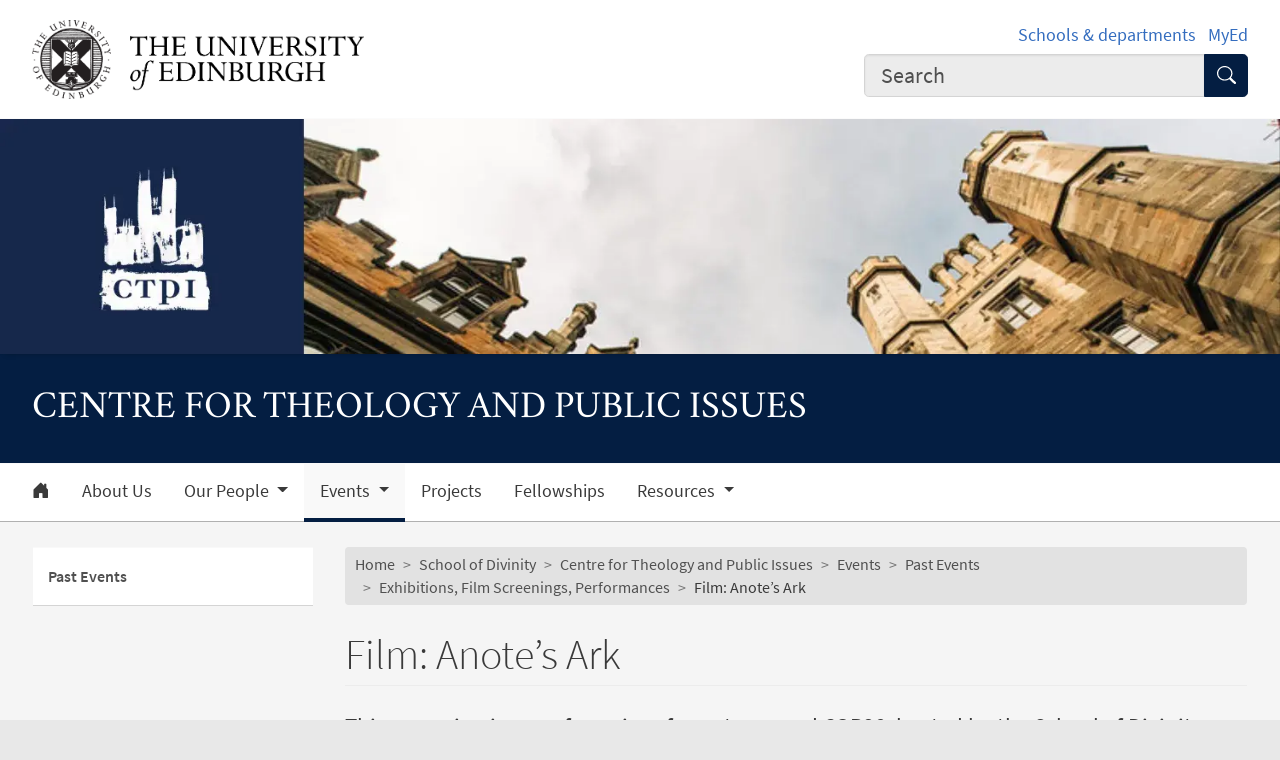

--- FILE ---
content_type: text/html; charset=UTF-8
request_url: https://divinity.ed.ac.uk/ctpi/events/past-events/exhibitions-and-film-screenings/film-screening-anotes-ark
body_size: 10222
content:
<!DOCTYPE html>
<html lang="en" dir="ltr" prefix="content: http://purl.org/rss/1.0/modules/content/  dc: http://purl.org/dc/terms/  foaf: http://xmlns.com/foaf/0.1/  og: http://ogp.me/ns#  rdfs: http://www.w3.org/2000/01/rdf-schema#  schema: http://schema.org/  sioc: http://rdfs.org/sioc/ns#  sioct: http://rdfs.org/sioc/types#  skos: http://www.w3.org/2004/02/skos/core#  xsd: http://www.w3.org/2001/XMLSchema# ">
<head>
  <meta charset="utf-8" />
<meta name="description" content="This screening is one of a series of events around COP26, hosted by the School of Divinity, Edinburgh." />
<link rel="canonical" href="https://divinity.ed.ac.uk/ctpi/events/past-events/exhibitions-and-film-screenings/film-screening-anotes-ark" />
<meta name="robots" content="index, follow" />
<meta property="og:site_name" content="School of Divinity" />
<meta property="og:url" content="https://divinity.ed.ac.uk/ctpi/events/past-events/exhibitions-and-film-screenings/film-screening-anotes-ark" />
<meta property="og:title" content="Film: Anote’s Ark | Centre for Theology and Public Issues | School of Divinity" />
<meta property="og:description" content="This screening is one of a series of events around COP26, hosted by the School of Divinity, Edinburgh." />
<meta property="og:image" content="https://divinity.ed.ac.uk/sites/default/files/thumbnails/image/anotes_ark.png" />
<meta property="og:image:width" content="200px" />
<meta property="og:image:height" content="200px" />
<meta name="Generator" content="Drupal 10 (https://www.drupal.org)" />
<meta name="MobileOptimized" content="width" />
<meta name="HandheldFriendly" content="true" />
<meta name="viewport" content="width=device-width, initial-scale=1.0" />
<script>
    const uoe_gtm_necessary_container_ids = ["GTM-NFKJG5GC","GTM-W53MQQV4"];
    const uoe_gtm_advertising_container_ids = ["GTM-TFH7FXR","GTM-WHQZZ56","GTM-P8ZBCXN"];
    const uoe_gtm_performance_container_ids = ["GTM-K98J2SB","GTM-TQN45VX","GTM-5P5K4D2"];
    // Necessary containers are always active.
    uoe_gtm_necessary_container_ids.forEach(function(container_id) {
      create_gtm_script_tag(container_id, 'necessary');
    });
    init_gtm();
    document.addEventListener('changed.uoe.consent', function (event) {
      switch (event.allowedList) {
      case 'advertising,necessary,performance':
        uoe_gtm_advertising_container_ids.forEach(function(container_id) {
          create_gtm_script_tag(container_id, 'advertising');
        });
        uoe_gtm_performance_container_ids.forEach(function(container_id) {
          create_gtm_script_tag(container_id, 'performance');
        });
        break
      case 'necessary,performance':
        uoe_gtm_performance_container_ids.forEach(function(container_id) {
          create_gtm_script_tag(container_id, 'performance');
        });
        break
      case 'advertising,necessary':
        uoe_gtm_advertising_container_ids.forEach(function(container_id) {
          create_gtm_script_tag(container_id, 'advertising');
        });
        break
      }
    })
    function create_gtm_script_tag(container_id, container_name) {
      var f = document.getElementsByTagName('script')[0];
      var j = document.createElement('script');
      j.async = true;
      j.className = 'uoe-edgel-gtm-container-script';
      j.id = 'uoe_edgel_gtm_' + container_name + '_' + container_id;
      j.src = 'https://www.googletagmanager.com/gtm.js?id=' + container_id;
      f.parentNode.insertBefore(j, f);
      init_gtm();
    }
    function init_gtm() {
      window.dataLayer = window.dataLayer || [];
      window.dataLayer.push({
        'gtm.start': new Date().getTime(),
        event: 'gtm.js'
      });
    }
  </script>
<link rel="icon" href="/themes/upstream/wpp_theme/images/favicon.ico" type="image/vnd.microsoft.icon" />

    <title>Film: Anote’s Ark | Centre for Theology and Public Issues | School of Divinity</title>
    <link rel="stylesheet" media="all" href="/sites/default/files/css/css_h3c6Z1LOofZczgsf0fHvrE4dtY_nmC2IrW3C_Yz2PDg.css?delta=0&amp;language=en&amp;theme=wpp_theme&amp;include=eJxNyUsOgCAMBcAL8TmSKfICJBUbSjXc3p1hOyM0qAySqjEPE-IgvwTrYombVmSnSyeumEjhXpFjVlyIyAXsExu89fZgaJtr-8J3It6AUehcH9DPLls" />
<link rel="stylesheet" media="all" href="/sites/default/files/css/css_Rg_K2FofyA6HwyWLJI_sJBk2FOGVuJeS8IAyu8XDEBU.css?delta=1&amp;language=en&amp;theme=wpp_theme&amp;include=eJxNyUsOgCAMBcAL8TmSKfICJBUbSjXc3p1hOyM0qAySqjEPE-IgvwTrYombVmSnSyeumEjhXpFjVlyIyAXsExu89fZgaJtr-8J3It6AUehcH9DPLls" />

      
</head>
<body class="page-node--generic_content">
<a href="#main-content" class="skip-link">
  Skip to main content
</a>

  <div class="dialog-off-canvas-main-canvas" data-off-canvas-main-canvas>
    <!-- Google Tag Manager (noscript) service (necessary, service)-->
<noscript>
      <iframe
        id="uoe_edgel_gtm_noscript_GTM-NFKJG5GC"
        class="uoe-edgel-gtm-container-noscript"
        src="https://www.googletagmanager.com/ns.html?id=GTM-NFKJG5GC"
        height="0"
        width="0"
        style="display:none;visibility:hidden"
    ></iframe>
      <iframe
        id="uoe_edgel_gtm_noscript_ GTM-W53MQQV4"
        class="uoe-edgel-gtm-container-noscript"
        src="https://www.googletagmanager.com/ns.html?id= GTM-W53MQQV4"
        height="0"
        width="0"
        style="display:none;visibility:hidden"
    ></iframe>
      <iframe
        id="uoe_edgel_gtm_noscript_"
        class="uoe-edgel-gtm-container-noscript"
        src="https://www.googletagmanager.com/ns.html?id="
        height="0"
        width="0"
        style="display:none;visibility:hidden"
    ></iframe>
  </noscript>
<!-- End Google Tag Manager (noscript) (necessary, service) -->

<header role="banner" class="masthead">
  <div class="container-masthead">
    <div class="row">
      <div class="col-md-7 col-lg-8">
        <a href="https://www.ed.ac.uk/">
          <img class="masthead-logo" src="/themes/upstream/wpp_theme/images/logo.png" alt="The University of Edinburgh home">
        </a>
      </div>
              <div class="col-md-5 col-lg-4">
          <div class="masthead-text">
            <ul class="list-inline">
              <li class="list-inline-item">
                <a href="https://www.ed.ac.uk/schools-departments">Schools &amp; departments</a>
              </li>
              <li class="list-inline-item">
                <a href="https://www.myed.ed.ac.uk/">MyEd</a>
              </li>
            </ul>
          </div>
          <div role="search" class="masthead-search">
            <form action="https://search.ed.ac.uk/" method="get">
              <div class="input-group input-group-lg">
                <input type="search" aria-label="Input your search term" placeholder="Search" class="form-control"
                       data-bs-items="4" data-provide="uoe-search" name="q" autocomplete="off" spellcheck="true"
                       dir="auto"/>
                <button class="btn btn-search" type="submit">
                  <span class="visually-hidden">Submit search</span>
                </button>
              </div>
            </form>
          </div>
        </div>
          </div>
  </div>
  
        
          <div class="masthead-hero">
      <div class="masthead-banner">
        <picture>
                  <source srcset="/sites/default/files/styles/banner_1500x275/public/banner/untitled_3000_x_550px_4500_x_825px.png.webp?itok=1o3eHTNN 1x" media="only screen and (min-width: 1200px)" type="image/webp" width="1500" height="275"/>
              <source srcset="/sites/default/files/styles/banner_1200x220/public/banner/untitled_3000_x_550px_4500_x_825px.png.webp?itok=goDe4NpZ 1x" media="all and (min-width: 992px)" type="image/webp" width="1200" height="220"/>
              <source srcset="/sites/default/files/styles/banner_992x182/public/banner/untitled_3000_x_550px_4500_x_825px.png.webp?itok=tQArfjPH 1x" media="all and (min-width: 768px)" type="image/webp" width="992" height="182"/>
              <source srcset="/sites/default/files/styles/banner_768x141/public/banner/untitled_3000_x_550px_4500_x_825px.png.webp?itok=YcmyNEIf 1x" media="all and (min-width: 576px)" type="image/webp" width="768" height="141"/>
                  <img class="masthead-hero-image" width="315" height="70" src="/sites/default/files/styles/banner_315x70/public/banner/untitled_3000_x_550px_4500_x_825px.png.webp?itok=Zl-V9O3C" alt="" loading="lazy" typeof="foaf:Image" />

  </picture>


          </div>
  
      <div class="masthead-title">
              <span class="h1">Centre for Theology and Public Issues</span>
                  </div>
  
</div>

  
      <div class="navbar-light bg-white uoe-mega-menu">
        <div>
    <nav class="uoe-nav navbar navbar-expand-md py-0 uoe-mega-menu-block" role="navigation"
     aria-labelledby="navbarDropdown" id="block-subsitemenu">
            
  <h2 class="visually-hidden" id="block-subsitemenu-menu">Subsite menu</h2>
  

    <div class="container-fluid navbar-light bg-white uoe-mega-menu flex-wrap justify-content-start">
            
  
    
<ul data-block="nav_main" class="navbar-nav me-auto ps-lg-0">

  
        
                                          
       
            
          <li class="nav-item dropdown position-static">

            
                          <a href="/ctpi" class="nav-link dropdown-toggle px-3 text-dark level-1">            <i class="bi-house-door-fill" alt="Home" title="Back to homepage"></i><span class="visually-hidden">Home</span>
          </a>

            
          
          </li>
        
                        
       
            
          <li class="nav-item dropdown position-static">

            
                          <a href="/ctpi/about-us" class="nav-link dropdown-toggle px-3 text-dark level-1" data-drupal-link-system-path="node/145370">          About Us
        </a>

            
          
          </li>
        
                        
       
            
          <li class="nav-item dropdown position-static menu-item--expanded">

            
            
              <a href="/ctpi/our-people" class="nav-link dropdown-toggle px-3 text-dark level-1" role="button" data-bs-toggle="dropdown" aria-expanded="false" id="navbarDropdown" data-drupal-link-system-path="node/143639">          Our People
        </a>

            <div class="dropdown-menu w-100 container">
              <div class="container mega-dropdown">
                <div class="row my-md-2">
                  <div class="col">
                    <ul>
                      <li><a class="dropdown-item text-wrap text-brand overview-link" href="/ctpi/our-people">          Our People
        <i class="bi-chevron-right" aria-hidden="true"></i></a></li>
                    </ul>
                  </div>
                </div>

                
  
    
  <ul>

    <div class="row row-cols-1 row-cols-md-2 row-cols-lg-4 my-md-2 menu-section">

      
        
                        
       
            <div class="col mb-md-5 menu-col px-0">
              <ul>

                                <li class="menu-item--collapsed">

                  
                                      <a  class="menu-item--collapsed dropdown-item text-wrap text-dark fw-bold level-2" href="/ctpi/our-people/our-fellows">          Our Fellows
        </a>

                                  </li>
              </ul>
            </div>

          
          </li>
              </ul>
            

            
          
          </li>
        
                        
       
            
          <li class="nav-item dropdown position-static menu-item--expanded menu-item--active-trail">

            
            
              <a href="/ctpi/events" class="nav-link dropdown-toggle px-3 text-dark level-1" role="button" data-bs-toggle="dropdown" aria-expanded="false" id="navbarDropdown" data-drupal-link-system-path="node/150257">          Events
        </a>

            <div class="dropdown-menu w-100 container">
              <div class="container mega-dropdown">
                <div class="row my-md-2">
                  <div class="col">
                    <ul>
                      <li><a class="dropdown-item text-wrap text-brand overview-link" href="/ctpi/events">          Events
        <i class="bi-chevron-right" aria-hidden="true"></i></a></li>
                    </ul>
                  </div>
                </div>

                
  
    
  <ul>

    <div class="row row-cols-1 row-cols-md-2 row-cols-lg-4 my-md-2 menu-section">

      
        
                        
       
            <div class="col mb-md-5 menu-col px-0">
              <ul>

                                <li class="menu-item--active-trail">

                  
                                      <a  class="menu-item--active-trail dropdown-item text-wrap text-dark fw-bold level-2" href="/ctpi/events/past-events">          Past Events
        </a>

                                  </li>
              </ul>
            </div>

          
          </li>
              </ul>
            

            
          
          </li>
        
                        
       
            
          <li class="nav-item dropdown position-static">

            
                          <a href="/ctpi/projects" class="nav-link dropdown-toggle px-3 text-dark level-1" data-drupal-link-system-path="node/143651">          Projects
        </a>

            
          
          </li>
        
                        
       
            
          <li class="nav-item dropdown position-static">

            
                          <a href="/ctpi/fellowships" class="nav-link dropdown-toggle px-3 text-dark level-1" data-drupal-link-system-path="node/143650">          Fellowships
        </a>

            
          
          </li>
        
                        
       
            
          <li class="nav-item dropdown position-static menu-item--expanded">

            
            
              <a href="/ctpi/resources" class="nav-link dropdown-toggle px-3 text-dark level-1" role="button" data-bs-toggle="dropdown" aria-expanded="false" id="navbarDropdown" data-drupal-link-system-path="node/143653">          Resources
        </a>

            <div class="dropdown-menu w-100 container">
              <div class="container mega-dropdown">
                <div class="row my-md-2">
                  <div class="col">
                    <ul>
                      <li><a class="dropdown-item text-wrap text-brand overview-link" href="/ctpi/resources">          Resources
        <i class="bi-chevron-right" aria-hidden="true"></i></a></li>
                    </ul>
                  </div>
                </div>

                
  
    
  <ul>

    <div class="row row-cols-1 row-cols-md-2 row-cols-lg-4 my-md-2 menu-section">

      
        
                        
       
            <div class="col mb-md-5 menu-col px-0">
              <ul>

                                <li>

                  
                                      <a  class="dropdown-item text-wrap text-dark fw-bold level-2" href="/ctpi/resources/lecture-recordings">          Lecture Recordings
        </a>

                                  </li>
              </ul>
            </div>

          
          </li>
        
                        
       
            <div class="col mb-md-5 menu-col px-0">
              <ul>

                                <li>

                  
                                      <a  class="dropdown-item text-wrap text-dark fw-bold level-2" href="/ctpi/resources/papers">          Papers
        </a>

                                  </li>
              </ul>
            </div>

          
          </li>
        
                        
       
            <div class="col mb-md-5 menu-col px-0">
              <ul>

                                <li>

                  
                                      <a  class="dropdown-item text-wrap text-dark fw-bold level-2" href="/ctpi/resources/virtual-bookshelf">          Virtual Bookshelf
        </a>

                                  </li>
              </ul>
            </div>

          
          </li>
        
                        
       
            <div class="col mb-md-5 menu-col px-0">
              <ul>

                                <li>

                  
                                      <a  class="dropdown-item text-wrap text-dark fw-bold level-2" href="/ctpi/resources/archive">          Archive
        </a>

                                  </li>
              </ul>
            </div>

          
          </li>
              </ul>
            

            
          
          </li>
              </ul>
            



      </div>
</nav>
<nav class="uoe-nav navbar navbar-expand-md py-0 uoe-mega-menu-block" role="navigation"
     aria-labelledby="block-subsitemobilemenu-menu" id="block-subsitemobilemenu">
            
  <h2 class="visually-hidden" id="block-subsitemobilemenu-menu">Subsite mobile menu</h2>
  

    <div class="container-fluid navbar-light bg-white uoe-mega-menu flex-wrap justify-content-start">
          
  
  
    
<ul data-block="nav_main subsitemobilemenu" class="uoe-nav navbar-nav me-auto ps-lg-0 collapse" id="uoe-301911">
  
    
        
    
    
    <li>

      
              <a  class="uoe-nav-link collapsed uoe-nav-link-root side-level-1" href="/ctpi">      Home
    </a>
      
      
      
        
    
    
    <li>

      
              <a  class="uoe-nav-link collapsed uoe-nav-link-root side-level-1" href="/ctpi/about-us">      About Us
    </a>
      
      
      
        
    
    
    <li class="menu-item--expanded">

      
      
                <div class="mob-menu-link-btn-group btn-group d-flex" role="group">
          <a  class="menu-item--expanded uoe-nav-link collapsed uoe-nav-link-root side-level-1 has-children mob-menu-link w-100"
            href="/ctpi/our-people">
                  Our People
    
          </a>

                              <button type="button" class="btn btn-lg dropdown-toggle-split uoe-nav-link-btn-root"
                  data-bs-toggle="collapse" data-bs-target="#menu-item-1128989915"
                  aria-expanded="false"
                  aria-label="Expand submenu">
            <i class="bi-plus" aria-hidden="true"></i>
            <span class="visually-hidden">Expand/collapse submenu</span>
          </button>
        </div>
        <div class="collapse " id="menu-item-1128989915">
          <ul class="btn-toggle-nav">
              
  
      <ul>
    
    
        
    
      
    <li class="side-level-2 menu-item--expanded collapsed">

            
        
        <div class="mob-menu-link-btn-group btn-group d-flex" role="group">
          <a  class="side-level-2 menu-item--expanded collapsed uoe-nav-link uoe-nav-link-ancestor has-children mob-menu-link w-100"
            href="/ctpi/our-people/our-fellows">
                  Our Fellows
    
          </a>

                              <button type="button" class="btn btn-lg dropdown-toggle-split uoe-nav-link-btn-ancestor"
                  data-bs-toggle="collapse" data-bs-target="#menu-item-670679974"
                  aria-expanded="false"
                  aria-label="Expand submenu">
            <i class="bi-plus" aria-hidden="true"></i>
            <span class="visually-hidden">Expand/collapse submenu</span>
          </button>
        </div>
        <div class="collapse " id="menu-item-670679974">
          <ul class="btn-toggle-nav">

              
  
      <ul>
    
    
        
    
      
    <li class="side-level-3 collapsed">

                    <a  class="side-level-3 collapsed uoe-nav-link uoe-nav-link-ancestor" href="/ctpi/our-people/our-fellows/iash-ctpi-duncan-forrester-fellow">      IASH-CTPI Duncan Forrester Fellow
    </a>

      
      
      
        
    
      
    <li class="side-level-3 collapsed">

                    <a  class="side-level-3 collapsed uoe-nav-link uoe-nav-link-ancestor" href="/ctpi/our-people/our-fellows/combe-trust-fellow">      The Combe Trust Fellow
    </a>

      
      
        </ul>
    
          </ul>
        </div>

      
      
        </ul>
    
          </ul>
        </div>
      
      
      
        
    
    
    <li class="menu-item--expanded menu-item--active-trail">

      
      
                <div class="mob-menu-link-btn-group btn-group d-flex" role="group">
          <a  class="menu-item--expanded menu-item--active-trail uoe-nav-link collapsed uoe-nav-link-root side-level-1 has-children mob-menu-link w-100 active"
            href="/ctpi/events">
                  Events
    
          </a>

                              <button type="button" class="btn btn-lg dropdown-toggle-split uoe-nav-link-btn-root"
                  data-bs-toggle="collapse" data-bs-target="#menu-item-901560743"
                  aria-expanded="true"
                  aria-label="Collapse submenu">
            <i class="bi-dash" aria-hidden="true"></i>
            <span class="visually-hidden">Expand/collapse submenu</span>
          </button>
        </div>
        <div class="collapse show" id="menu-item-901560743">
          <ul class="btn-toggle-nav">
              
  
      <ul>
    
    
        
    
      
    <li class="side-level-2 collapsed menu-item--active-trail">

                    <a  class="side-level-2 collapsed menu-item--active-trail uoe-nav-link uoe-nav-link-ancestor" href="/ctpi/events/past-events">      Past Events
    </a>

      
      
        </ul>
    
          </ul>
        </div>
      
      
      
        
    
    
    <li>

      
              <a  class="uoe-nav-link collapsed uoe-nav-link-root side-level-1" href="/ctpi/projects">      Projects
    </a>
      
      
      
        
    
    
    <li>

      
              <a  class="uoe-nav-link collapsed uoe-nav-link-root side-level-1" href="/ctpi/fellowships">      Fellowships
    </a>
      
      
      
        
    
    
    <li class="menu-item--expanded">

      
      
                <div class="mob-menu-link-btn-group btn-group d-flex" role="group">
          <a  class="menu-item--expanded uoe-nav-link collapsed uoe-nav-link-root side-level-1 has-children mob-menu-link w-100"
            href="/ctpi/resources">
                  Resources
    
          </a>

                              <button type="button" class="btn btn-lg dropdown-toggle-split uoe-nav-link-btn-root"
                  data-bs-toggle="collapse" data-bs-target="#menu-item-425065599"
                  aria-expanded="false"
                  aria-label="Expand submenu">
            <i class="bi-plus" aria-hidden="true"></i>
            <span class="visually-hidden">Expand/collapse submenu</span>
          </button>
        </div>
        <div class="collapse " id="menu-item-425065599">
          <ul class="btn-toggle-nav">
              
  
      <ul>
    
    
        
    
      
    <li class="side-level-2 collapsed">

                    <a  class="side-level-2 collapsed uoe-nav-link uoe-nav-link-ancestor" href="/ctpi/resources/lecture-recordings">      Lecture Recordings
    </a>

      
      
      
        
    
      
    <li class="side-level-2 collapsed">

                    <a  class="side-level-2 collapsed uoe-nav-link uoe-nav-link-ancestor" href="/ctpi/resources/papers">      Papers
    </a>

      
      
      
        
    
      
    <li class="side-level-2 collapsed">

                    <a  class="side-level-2 collapsed uoe-nav-link uoe-nav-link-ancestor" href="/ctpi/resources/virtual-bookshelf">      Virtual Bookshelf
    </a>

      
      
      
        
    
      
    <li class="side-level-2 collapsed">

                    <a  class="side-level-2 collapsed uoe-nav-link uoe-nav-link-ancestor" href="/ctpi/resources/archive">      Archive
    </a>

      
      
        </ul>
    
          </ul>
        </div>
      
      
        </ul>
    


      </div>
</nav>

  </div>

    </div>
  </header>

<div class="container-content">
  <div class="row justify-content-lg-center">
                  <div class="col-12 col-md-3 col-lg-3">
        <div class="row">
            <div>
    

<nav role="navigation" aria-labelledby="block-sidebar-subsitemenu-menu" id="block-sidebar-subsitemenu">
                        
    <h2 class="visually-hidden" id="block-sidebar-subsitemenu-menu" class="section-title text-wrap uoe-nav-link uoe-nav-link-root overview-link bg-white">Subsite menu</h2>
    

                
  
  
    <ul data-block="sidebar_first" class="uoe-nav navbar-nav">
  
    
        
    
    
    <li class="menu-item--active-trail">

      
              <a  class="menu-item--active-trail uoe-nav-link collapsed uoe-nav-link-root side-level-1" href="/ctpi/events/past-events">      Past Events
    </a>
      
      
        </ul>
    


    </nav>



  </div>

        </div>
      </div>
        
      <div class="col-12 col-sm-12 col-md-9 col-lg-9">
                      <div class="row">
          <div class="col-12">
              <div>
    <div id="block-wpp-theme-breadcrumbs">
  
    
        <nav role="navigation" aria-labelledby="system-breadcrumb" aria-label="breadcrumb">
    <h2 id="system-breadcrumb" class="visually-hidden">Breadcrumb</h2>
    <ol class="breadcrumb">
              <li class="breadcrumb-item">
                      <a href="https://www.ed.ac.uk/">Home</a>
                  </li>
              <li class="breadcrumb-item">
                      <a href="/">School of Divinity</a>
                  </li>
              <li class="breadcrumb-item">
                      <a href="/ctpi">Centre for Theology and Public Issues</a>
                  </li>
              <li class="breadcrumb-item">
                      <a href="/ctpi/events">Events</a>
                  </li>
              <li class="breadcrumb-item">
                      <a href="/ctpi/events/past-events">Past Events</a>
                  </li>
              <li class="breadcrumb-item">
                      <a href="/ctpi/events/past-events/exhibitions-and-film-screenings">Exhibitions, Film Screenings, Performances</a>
                  </li>
              <li class="breadcrumb-item">
                      Film: Anote’s Ark
                  </li>
          </ol>
  </nav>

  </div>

  </div>

          </div>
        </div>
                  <div class="row">
        <div class="col-12">
          <main class="main-content" id="main-content">
                                        <div>
    <div data-drupal-messages-fallback class="hidden"></div><div id="block-wpp-theme-page-title">
  
    
      
  <h1><span>Film: Anote’s Ark</span>
</h1>


  </div>
<div id="block-wpp-theme-content">
  
    
      <article about="/ctpi/events/past-events/exhibitions-and-film-screenings/film-screening-anotes-ark">

  
    

  
  <div>
    
            <div><p class="lead">This screening is one of a series of events around COP26, hosted by the School of Divinity, Edinburgh.</p></div>
      
      <div>
      <div class="grid row row-cols-1">
                  <div class="col">
            <div>  <div class="paragraph paragraph--type--body-text paragraph--view-mode--default">
          
            <div><p>29th October, evening, time tbc</p><p>Book your free slot for our online screening of&nbsp;<a href="http://www.anotesark.com/">Anote’s Ark,</a>&nbsp;followed by Q&amp;A with Dr Seforosa Carroll.</p><p><a href="https://www.eventbrite.co.uk/e/film-screening-anotes-ark-tickets-169251914031"><strong>Register here</strong></a></p><p>This screening is one of a series of events around COP26, hosted by the School of Divinity, Edinburgh.&nbsp;<a href="https://blogs.ed.ac.uk/newcollegecop/">More information here</a>. The screening is shown in collaboration with&nbsp;<a href="https://www.takeoneaction.org.uk/">Take One Action</a>&nbsp;and&nbsp;<a href="https://www.edinburghinterfaith.com/">Edinburgh Interfaith Association</a>.</p><p>&nbsp;</p></div>
      
      </div>
</div>
          </div>
                  <div class="col">
            <div>  <div class="paragraph paragraph--type--heading paragraph--view-mode--default">
          
            <div><h2>About the movie: Anote’s Ark</h2>
</div>
      
      </div>
</div>
          </div>
                  <div class="col">
            <div>  <div class="paragraph paragraph--type--body-text paragraph--view-mode--default">
          
            <div><p>(Dir. Mattieu Rytz; Canada; 2018; 77 min). Find out more&nbsp;<a href="http://www.anotesark.com/">here</a>.</p><p>What if your country was swallowed by the sea?</p><p>The Pacific Island nation of Kiribati (population: 100,000) is one of the most remote places on the planet, seemingly far-removed from the pressures of modern life. Yet it is one of the first countries that must confront the main existential dilemma of our time: imminent annihilation from sea-level rise.</p><p>While Kiribati’s President Anote Tong races to find a way to protect his nation’s people and maintain their dignity, many Kiribati are already seeking safe harbour overseas.</p><p>Set against the backdrop of international climate and human rights negotiations, Anote’s struggle to save his nation is intertwined with the extraordinary fate of Tiemeri, a young mother of six, who fights to migrate her family to New Zealand. At stake is the survival of Tiemeri’s family, the Kiribati people, and 4,000 years of Kiribati culture.</p><p>&nbsp;</p></div>
      
      </div>
</div>
          </div>
                  <div class="col">
            <div>  <div class="paragraph paragraph--type--heading paragraph--view-mode--default">
          
            <div><h2>About Seforosa Carroll</h2>
</div>
      
      </div>
</div>
          </div>
                  <div class="col">
            <div>  <div class="paragraph paragraph--type--body-text paragraph--view-mode--default">
          
            <div><p><span>Rev Dr Seforosa Carroll is an ordained minister of the Uniting Church in Australia and a theologian. She is an Australian-Rotuman, originally from Fiji.&nbsp;Sef is currently Programme Executive for Mission from the Margins/Ecumenical Indigenous Peoples Network, World Council of Churches in Geneva. Prior to this, Sef worked with UnitingWorld in Australia as a theological researcher (climate and gender) and church partnerships manager for the Pacific. Sef’s research&nbsp;interests&nbsp;are Migration, Home, and Hospitality explored through a feminist, postcolonial and diasporic perspective. Sef is a research fellow with the Center for Public and Contextual Theology (PaCT), Charles Sturt University, Australia and a member of the Center of Theological Inquiry, Princeton. Her recent publications include contributions to&nbsp;Theological and Hermeneutical Explorations from Australia(2020),&nbsp;Christian Theology in the Age of Migration: Implications for World Christianity&nbsp;(2020),&nbsp;Contemporary Feminist Theologies: Power, Authority and Love(2021),&nbsp;Agathon: Ethics in Climate Change&nbsp;(2021), Displacing Liturgy: A Pacific Exploration in&nbsp;Liturgy (2021),&nbsp;Bordered Bodies, Bothered Voices: Native and Migrant Theologies&nbsp;(forthcoming) and&nbsp;Afterlives: Jesus in Global Perspective&nbsp;(forthcoming).</span></p></div>
      
      </div>
</div>
          </div>
                  <div class="col">
            <div>  <div class="paragraph paragraph--type--heading paragraph--view-mode--default">
          
            <div><h2>About Take One Action</h2>
</div>
      
      </div>
</div>
          </div>
                  <div class="col">
            <div>  <div class="paragraph paragraph--type--body-text paragraph--view-mode--default">
          
            <div><p><a href="https://www.takeoneaction.org.uk/">Take One Action</a>, the UK’s leading global change film festival, returns to Edinburgh, Glasgow and online from 22-26 September. Among a rich programme of documentaries exploring social and climate justice, the festival will present two films focusing on faith-based responses to the climate crisis.</p><p>Tickets for all screenings, in all venues and online, will be available on a pay-what-you-can basis.&nbsp;All screenings are followed by pre-recorded or live conversations. To find out more, visit&nbsp;<a href="http://takeoneaction.org.uk/">takeoneaction.org.uk</a></p><p><a href="https://bit.ly/TOA_LF"><strong>The Last Forest</strong></a>(click on link for access to trailer&nbsp;+ screening details)&nbsp;(dir. Luiz Bolognesi; Brazil; 2021; 75min).&nbsp;Screening Edinburgh Filmhouse Sat 25 Sept &amp; online 22-26 Sept</p><p>This mesmerising journey into the heart of Brazil’s Amazonian forest, in the footsteps of the Yanomami,&nbsp;blends observational footage and dreamlike staged sequences to explore the Yanomami’s creation myths, their relationship to nature, and their ongoing struggle to preserve their natural environment.</p><p><a href="https://bit.ly/TOA_AatG"><strong>The Ants &amp; the Grasshopper</strong></a>(click on link for access to trailer&nbsp;+ screening details)&nbsp;(dir. Raj Patel, Zak Piper; USA; 2021; 74min)</p><p>Malawian farmer Anita Chitaya has faced drought and extreme weather events aplenty. In her battle against climate change, she takes on her greatest challenge yet: persuading Americans that climate change is real.&nbsp;She visits rural farms and urban food cooperatives across the US, navigating deep national divisions (across race, gender, faith and the rural-urban divide), while appealing to those in a position of privilege to embrace change with the urgency the climate crisis demands.</p></div>
      
      </div>
</div>
          </div>
              </div>
    </div>
  
            <div>
        <p class="article-published">This article was published on
          <time datetime="2024-03-19T09:37:33+00:00">2024-03-19</time>

        </p>
      </div>
      
  </div>

</article>

  </div>

  </div>

                                  </main>
        </div>
      </div>
    </div>
  </div>
</div>
  <footer>
  

  <div class="footer-discover">
    <h3 class="footer-discover-heading">
      The University of Edinburgh
    </h3>
  </div>
  <div class="footer">
    <div class="container-footer">
      <div class="row">
        <div class="col-md-4">
          <ul class="list-unstyled">
            <li><a href="https://www.ed.ac.uk/about/website/website-terms-conditions">Terms &amp; conditions</a></li>
            <li><a href="https://edin.ac/privacy-information">Privacy &amp; cookies</a></li>
            <li><a href="https://www.ed.ac.uk/university-secretary-group/complaint-handling-procedure">Complaints procedure</a></li>
            <li><a href="https://www.ed.ac.uk/sustainability/what-we-do/supply-chains/initiatives/modern-slavery/statement">Modern slavery</a></li>
          </ul>
        </div>
        <div class="col-md-4">
          <ul class="list-unstyled">
            <li><a href="https://edin.ac/accessibility-statement">Website accessibility</a></li>
            <li><a href="https://www.ed.ac.uk/about/website/freedom-information">Freedom of information publication scheme</a></li>
            <li><a href="https://www.ed.ac.uk/data-protection">Data protection / Records Management</a></li>
          </ul>
        </div>
        <div class="col-md-4 col-6 justify-content-end">
          <a href="https://www.ed.ac.uk/about/mission-governance/affiliations">
            <img class="img-fluid" alt="University affiliations" src="/themes/upstream/wpp_theme/images/footer-affiliations.png">
          </a>
        </div>
      </div>
      <div class="row">
        <div class="col-md-4 order-md-2">
          <p class="float-end">
            <a class="btn btn-brand btn-sm" href="https://www.myed.ed.ac.uk/">
              MyEd login <i class="bi bi-chevron-right"></i>
            </a>
          </p>
        </div>
        <div class="col-md-8 order-md-1">
          <p>
            The University of Edinburgh is a charitable body, registered in Scotland, with registration number SC005336, VAT Registration Number GB&nbsp;592&nbsp;9507&nbsp;00, and is acknowledged by the UK authorities as a “<a href="https://www.gov.uk/guidance/recognised-uk-degrees">Recognised body</a>” which has been granted degree awarding powers.
          </p>
        </div>
      </div>
    </div>
  </div>
  <div class="container-footer-copyright">
    Unless explicitly stated otherwise, all material is copyright &copy; The University of Edinburgh 2026.
  </div>
  <div class="container-footer">
      <div>
    <nav role="navigation" aria-labelledby="block-useraccountmenu-menu" id="block-useraccountmenu">
            
  <h2 class="visually-hidden" id="block-useraccountmenu-menu">User account menu</h2>
  

        
    
                                        
        <a class="footer-login-link" href="/user/login?destination=/ctpi/events/past-events/exhibitions-and-film-screenings/film-screening-anotes-ark">
          <abbr>CMS</abbr> login
          <svg class="icon">
            <use xlink:href="#edgel-chevron-right"></use>
          </svg>
        </a>
      
  


  </nav>

  </div>

  </div>
</footer>

  </div>


<script type="application/json" data-drupal-selector="drupal-settings-json">{"path":{"baseUrl":"\/","pathPrefix":"","currentPath":"node\/144040","currentPathIsAdmin":false,"isFront":false,"currentLanguage":"en"},"pluralDelimiter":"\u0003","suppressDeprecationErrors":true,"clientside_validation_jquery":{"validate_all_ajax_forms":2,"force_validate_on_blur":false,"force_html5_validation":false,"messages":{"required":"This field is required.","remote":"Please fix this field.","email":"Please enter a valid email address.","url":"Please enter a valid URL.","date":"Please enter a valid date.","dateISO":"Please enter a valid date (ISO).","number":"Please enter a valid number.","digits":"Please enter only digits.","equalTo":"Please enter the same value again.","maxlength":"Please enter no more than {0} characters.","minlength":"Please enter at least {0} characters.","rangelength":"Please enter a value between {0} and {1} characters long.","range":"Please enter a value between {0} and {1}.","max":"Please enter a value less than or equal to {0}.","min":"Please enter a value greater than or equal to {0}.","step":"Please enter a multiple of {0}."}},"csp":{"nonce":"pu1L5trNkuflG-mb5OJe2w"},"user":{"uid":0,"permissionsHash":"36f0741e0177b1cea13209f3e7fa59b6cb64ac8aa195c9dcad397e45ae608836"}}</script>
<script src="/sites/default/files/js/js_Zv-9xNpApqHBNpGVD_e41_P7Gfd60t2Pu9HTv9-cX1M.js?scope=footer&amp;delta=0&amp;language=en&amp;theme=wpp_theme&amp;include=eJwrLyiIL8lIzU3VT8_JT0rM0SmHC-SkpicmVwIA30ENAw"></script>
<script src="/themes/upstream/wpp_theme/js/edgel.bundle.min.js?t7gmzc"></script>
<script src="/sites/default/files/js/js_LH7lf_0PflYtNItT4JKxnllhz3n46oJwQelcCGIYSS8.js?scope=footer&amp;delta=2&amp;language=en&amp;theme=wpp_theme&amp;include=eJwrLyiIL8lIzU3VT8_JT0rM0SmHC-SkpicmVwIA30ENAw"></script>

</body>
</html>
